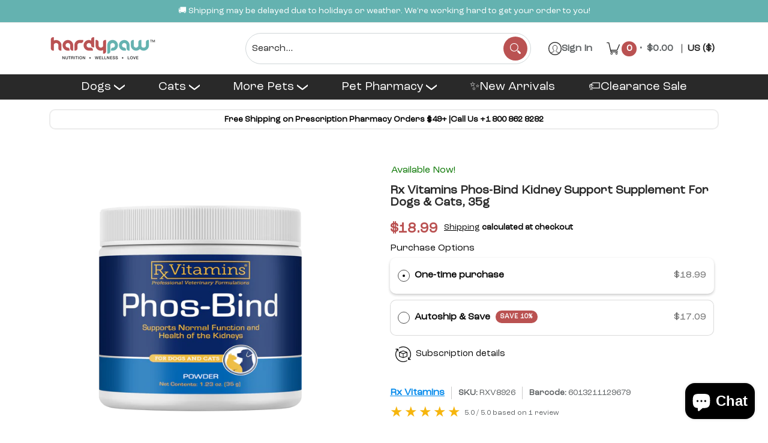

--- FILE ---
content_type: text/javascript; charset=utf-8
request_url: https://hardypaw.com/cart/update.js
body_size: 482
content:
{"token":"hWN7k5JBJvtWhXOv4NAxVwOH?key=251d575b977e91f55bcb8e16fa27b181","note":null,"attributes":{"_barId":"fbd43c59-bb54-468f-9c38-f416fec0e959"},"original_total_price":0,"total_price":0,"total_discount":0,"total_weight":0.0,"item_count":0,"items":[],"requires_shipping":false,"currency":"USD","items_subtotal_price":0,"cart_level_discount_applications":[],"discount_codes":[],"items_changelog":{"added":[]}}

--- FILE ---
content_type: text/javascript; charset=utf-8
request_url: https://hardypaw.com/products/rx-vitamins-phos-bind-powder-for-dogs-cats-200-g.js
body_size: 2463
content:
{"id":7766744891553,"title":"Rx Vitamins Phos-Bind Kidney Support Supplement For Dogs \u0026 Cats","handle":"rx-vitamins-phos-bind-powder-for-dogs-cats-200-g","description":"\u003ch2\u003eRx Vitamins Phos-Bind Powder For Dogs \u0026amp; Cats\u003c\/h2\u003e\n\u003cp\u003ePhos-Bind contains 100% pure and finely ground, US-sourced aluminum hydroxide. This new, superfine form of dried aluminum hydroxide is more rapidly and efficiently dispersed which will increase the efficacy of the formula. Also, it is completely odorless and tasteless which greatly eases administration to the patient. When used according to the directions, Phos-Bind will complex with dietary phosphorus in the bowel to help support the normal function and health of the kidneys. The single ingredient found in Phos-Bind is preferred over other products by veterinary nephrologists and internists. Phos-Bind is the only veterinary-labeled aluminum hydroxide exclusively available to veterinarians.\u003c\/p\u003e\n\u003ch2\u003eBenefits\u003c\/h2\u003e\n\u003cul\u003e\n\u003cli\u003eSuitable For Both Cats and Dogs.\u003c\/li\u003e\n\u003cli\u003eSpecifically formulated to help promote normal kidney function and support pets with renal concerns.\u003cbr\u003e\n\u003c\/li\u003e\n\u003cli\u003eFeatures a highly palatable formula that can easily be mixed into wet or dry food.\u003c\/li\u003e\n\u003cli\u003eSuitable for both cats and dogs of all breeds and sizes.\u003c\/li\u003e\n\u003cli\u003eMade from a pure aluminum hydroxide powder.\u003c\/li\u003e\n\u003cli\u003eMade in the USA.\u003c\/li\u003e\n\u003c\/ul\u003e\n\u003ch2\u003eIngredients\u003c\/h2\u003e\n\u003cp\u003e\u003cstrong\u003eActive Ingredients per 1 Scoop:\u003c\/strong\u003e\u003c\/p\u003e\n\u003ctable\u003e\n\u003ctbody\u003e\n\u003ctr\u003e\n\u003ctd\u003eAluminum Hydroxide (USP)\u003c\/td\u003e\n\u003ctd\u003e500 mg\u003c\/td\u003e\n\u003c\/tr\u003e\n\u003c\/tbody\u003e\n\u003c\/table\u003e\n\u003ch2\u003e\u003c\/h2\u003e\n\u003ch2\u003e\u003cstrong\u003eHow to Use\u003c\/strong\u003e\u003c\/h2\u003e\n\u003cp\u003eGive 100 mg\/kg daily with meals. Dosage should be adjusted based on serial serum phosphorus determinations every 2-4 weeks or as indicated.\u003c\/p\u003e\n\u003cp\u003e \u003c\/p\u003e","published_at":"2023-10-09T11:29:00-07:00","created_at":"2023-09-26T05:24:42-07:00","vendor":"Rx Vitamins","type":"Dog \u0026 Cat Supplements \u0026 Vitamins","tags":["aluminum hydroxide for cats","aluminum hydroxide in dogs","cat kidney support","Dog Kidney \u0026 Bladder","dog kidney support","kidney health","kidney powder","kidney supplement","kidney support","phos bind powder","phos-bind for dogs","phosphorus binder cat","phosphorus binder for cats","phosphorus binder for dogs","rx vitamins phos bind"],"price":1899,"price_min":1899,"price_max":3299,"available":true,"price_varies":true,"compare_at_price":null,"compare_at_price_min":0,"compare_at_price_max":0,"compare_at_price_varies":false,"variants":[{"id":44054182494369,"title":"35g","option1":"35g","option2":null,"option3":null,"sku":"RXV8926","requires_shipping":true,"taxable":true,"featured_image":{"id":40185895747745,"product_id":7766744891553,"position":8,"created_at":"2024-09-26T10:48:22-07:00","updated_at":"2024-09-26T10:48:22-07:00","alt":null,"width":2500,"height":2500,"src":"https:\/\/cdn.shopify.com\/s\/files\/1\/0593\/2446\/5313\/files\/35_994036a1-bb00-4b3d-8174-c14e9aed6e28.png?v=1727372902","variant_ids":[44054182494369]},"available":true,"name":"Rx Vitamins Phos-Bind Kidney Support Supplement For Dogs \u0026 Cats - 35g","public_title":"35g","options":["35g"],"price":1899,"weight":35,"compare_at_price":null,"inventory_management":"shopify","barcode":"6013211129679","featured_media":{"alt":null,"id":33774535213217,"position":8,"preview_image":{"aspect_ratio":1.0,"height":2500,"width":2500,"src":"https:\/\/cdn.shopify.com\/s\/files\/1\/0593\/2446\/5313\/files\/35_994036a1-bb00-4b3d-8174-c14e9aed6e28.png?v=1727372902"}},"quantity_rule":{"min":1,"max":null,"increment":1},"quantity_price_breaks":[],"requires_selling_plan":false,"selling_plan_allocations":[{"price_adjustments":[{"position":1,"price":1709}],"price":1709,"compare_at_price":1899,"per_delivery_price":1709,"selling_plan_id":3301114017,"selling_plan_group_id":"d4871931efb8cd0130f4e214e84f2523a39443f0"},{"price_adjustments":[{"position":1,"price":1709}],"price":1709,"compare_at_price":1899,"per_delivery_price":1709,"selling_plan_id":2646966433,"selling_plan_group_id":"d4871931efb8cd0130f4e214e84f2523a39443f0"},{"price_adjustments":[{"position":1,"price":1709}],"price":1709,"compare_at_price":1899,"per_delivery_price":1709,"selling_plan_id":3301146785,"selling_plan_group_id":"d4871931efb8cd0130f4e214e84f2523a39443f0"},{"price_adjustments":[{"position":1,"price":1709}],"price":1709,"compare_at_price":1899,"per_delivery_price":1709,"selling_plan_id":1339850913,"selling_plan_group_id":"d4871931efb8cd0130f4e214e84f2523a39443f0"},{"price_adjustments":[{"position":1,"price":1709}],"price":1709,"compare_at_price":1899,"per_delivery_price":1709,"selling_plan_id":3301179553,"selling_plan_group_id":"d4871931efb8cd0130f4e214e84f2523a39443f0"},{"price_adjustments":[{"position":1,"price":1709}],"price":1709,"compare_at_price":1899,"per_delivery_price":1709,"selling_plan_id":3301212321,"selling_plan_group_id":"d4871931efb8cd0130f4e214e84f2523a39443f0"},{"price_adjustments":[{"position":1,"price":1709}],"price":1709,"compare_at_price":1899,"per_delivery_price":1709,"selling_plan_id":3301245089,"selling_plan_group_id":"d4871931efb8cd0130f4e214e84f2523a39443f0"},{"price_adjustments":[{"position":1,"price":1709}],"price":1709,"compare_at_price":1899,"per_delivery_price":1709,"selling_plan_id":2493808801,"selling_plan_group_id":"d4871931efb8cd0130f4e214e84f2523a39443f0"},{"price_adjustments":[{"position":1,"price":1709}],"price":1709,"compare_at_price":1899,"per_delivery_price":1709,"selling_plan_id":1343553697,"selling_plan_group_id":"d4871931efb8cd0130f4e214e84f2523a39443f0"},{"price_adjustments":[{"position":1,"price":1709}],"price":1709,"compare_at_price":1899,"per_delivery_price":1709,"selling_plan_id":3016360097,"selling_plan_group_id":"d4871931efb8cd0130f4e214e84f2523a39443f0"},{"price_adjustments":[{"position":1,"price":1709}],"price":1709,"compare_at_price":1899,"per_delivery_price":1709,"selling_plan_id":1343586465,"selling_plan_group_id":"d4871931efb8cd0130f4e214e84f2523a39443f0"},{"price_adjustments":[{"position":1,"price":1709}],"price":1709,"compare_at_price":1899,"per_delivery_price":1709,"selling_plan_id":3454763169,"selling_plan_group_id":"d4871931efb8cd0130f4e214e84f2523a39443f0"},{"price_adjustments":[{"position":1,"price":1709}],"price":1709,"compare_at_price":1899,"per_delivery_price":1709,"selling_plan_id":2735833249,"selling_plan_group_id":"d4871931efb8cd0130f4e214e84f2523a39443f0"},{"price_adjustments":[{"position":1,"price":1899}],"price":1899,"compare_at_price":1899,"per_delivery_price":1899,"selling_plan_id":3454795937,"selling_plan_group_id":"d4871931efb8cd0130f4e214e84f2523a39443f0"}]},{"id":44054180659361,"title":"200g","option1":"200g","option2":null,"option3":null,"sku":"RXV8925","requires_shipping":true,"taxable":true,"featured_image":{"id":40185876775073,"product_id":7766744891553,"position":1,"created_at":"2024-09-26T10:47:24-07:00","updated_at":"2024-09-26T10:47:24-07:00","alt":null,"width":2500,"height":2500,"src":"https:\/\/cdn.shopify.com\/s\/files\/1\/0593\/2446\/5313\/files\/200_64c1de08-003d-4b3e-89ce-905f2da65a3d.png?v=1727372844","variant_ids":[44054180659361]},"available":true,"name":"Rx Vitamins Phos-Bind Kidney Support Supplement For Dogs \u0026 Cats - 200g","public_title":"200g","options":["200g"],"price":3299,"weight":200,"compare_at_price":null,"inventory_management":"shopify","barcode":"708429089254","featured_media":{"alt":null,"id":33774526202017,"position":1,"preview_image":{"aspect_ratio":1.0,"height":2500,"width":2500,"src":"https:\/\/cdn.shopify.com\/s\/files\/1\/0593\/2446\/5313\/files\/200_64c1de08-003d-4b3e-89ce-905f2da65a3d.png?v=1727372844"}},"quantity_rule":{"min":1,"max":null,"increment":1},"quantity_price_breaks":[],"requires_selling_plan":false,"selling_plan_allocations":[{"price_adjustments":[{"position":1,"price":2969}],"price":2969,"compare_at_price":3299,"per_delivery_price":2969,"selling_plan_id":3301114017,"selling_plan_group_id":"d4871931efb8cd0130f4e214e84f2523a39443f0"},{"price_adjustments":[{"position":1,"price":2969}],"price":2969,"compare_at_price":3299,"per_delivery_price":2969,"selling_plan_id":2646966433,"selling_plan_group_id":"d4871931efb8cd0130f4e214e84f2523a39443f0"},{"price_adjustments":[{"position":1,"price":2969}],"price":2969,"compare_at_price":3299,"per_delivery_price":2969,"selling_plan_id":3301146785,"selling_plan_group_id":"d4871931efb8cd0130f4e214e84f2523a39443f0"},{"price_adjustments":[{"position":1,"price":2969}],"price":2969,"compare_at_price":3299,"per_delivery_price":2969,"selling_plan_id":1339850913,"selling_plan_group_id":"d4871931efb8cd0130f4e214e84f2523a39443f0"},{"price_adjustments":[{"position":1,"price":2969}],"price":2969,"compare_at_price":3299,"per_delivery_price":2969,"selling_plan_id":3301179553,"selling_plan_group_id":"d4871931efb8cd0130f4e214e84f2523a39443f0"},{"price_adjustments":[{"position":1,"price":2969}],"price":2969,"compare_at_price":3299,"per_delivery_price":2969,"selling_plan_id":3301212321,"selling_plan_group_id":"d4871931efb8cd0130f4e214e84f2523a39443f0"},{"price_adjustments":[{"position":1,"price":2969}],"price":2969,"compare_at_price":3299,"per_delivery_price":2969,"selling_plan_id":3301245089,"selling_plan_group_id":"d4871931efb8cd0130f4e214e84f2523a39443f0"},{"price_adjustments":[{"position":1,"price":2969}],"price":2969,"compare_at_price":3299,"per_delivery_price":2969,"selling_plan_id":2493808801,"selling_plan_group_id":"d4871931efb8cd0130f4e214e84f2523a39443f0"},{"price_adjustments":[{"position":1,"price":2969}],"price":2969,"compare_at_price":3299,"per_delivery_price":2969,"selling_plan_id":1343553697,"selling_plan_group_id":"d4871931efb8cd0130f4e214e84f2523a39443f0"},{"price_adjustments":[{"position":1,"price":2969}],"price":2969,"compare_at_price":3299,"per_delivery_price":2969,"selling_plan_id":3016360097,"selling_plan_group_id":"d4871931efb8cd0130f4e214e84f2523a39443f0"},{"price_adjustments":[{"position":1,"price":2969}],"price":2969,"compare_at_price":3299,"per_delivery_price":2969,"selling_plan_id":1343586465,"selling_plan_group_id":"d4871931efb8cd0130f4e214e84f2523a39443f0"},{"price_adjustments":[{"position":1,"price":2969}],"price":2969,"compare_at_price":3299,"per_delivery_price":2969,"selling_plan_id":3454763169,"selling_plan_group_id":"d4871931efb8cd0130f4e214e84f2523a39443f0"},{"price_adjustments":[{"position":1,"price":2969}],"price":2969,"compare_at_price":3299,"per_delivery_price":2969,"selling_plan_id":2735833249,"selling_plan_group_id":"d4871931efb8cd0130f4e214e84f2523a39443f0"},{"price_adjustments":[{"position":1,"price":3299}],"price":3299,"compare_at_price":3299,"per_delivery_price":3299,"selling_plan_id":3454795937,"selling_plan_group_id":"d4871931efb8cd0130f4e214e84f2523a39443f0"}]}],"images":["\/\/cdn.shopify.com\/s\/files\/1\/0593\/2446\/5313\/files\/200_64c1de08-003d-4b3e-89ce-905f2da65a3d.png?v=1727372844","\/\/cdn.shopify.com\/s\/files\/1\/0593\/2446\/5313\/files\/03_2ecf2e9a-9c55-42d1-b879-944c3765e068.jpg?v=1721734603","\/\/cdn.shopify.com\/s\/files\/1\/0593\/2446\/5313\/files\/04_4d693af2-0087-450a-acb0-7eae449dee9f.jpg?v=1721734602","\/\/cdn.shopify.com\/s\/files\/1\/0593\/2446\/5313\/files\/81YJMaBUTGL._AC_SL1500.png?v=1727372771","\/\/cdn.shopify.com\/s\/files\/1\/0593\/2446\/5313\/files\/06_c82bb36b-ea57-44d6-9b6f-d574ec1100da.jpg?v=1721734603","\/\/cdn.shopify.com\/s\/files\/1\/0593\/2446\/5313\/files\/01_66f3c74a-7af7-4b8d-b22c-bc840e7b5b9a.jpg?v=1721734603","\/\/cdn.shopify.com\/s\/files\/1\/0593\/2446\/5313\/files\/01_4b6f71bd-b490-4f22-a2e8-8ce17b0fa020.jpg?v=1721726004","\/\/cdn.shopify.com\/s\/files\/1\/0593\/2446\/5313\/files\/35_994036a1-bb00-4b3d-8174-c14e9aed6e28.png?v=1727372902"],"featured_image":"\/\/cdn.shopify.com\/s\/files\/1\/0593\/2446\/5313\/files\/200_64c1de08-003d-4b3e-89ce-905f2da65a3d.png?v=1727372844","options":[{"name":"Size","position":1,"values":["35g","200g"]}],"url":"\/products\/rx-vitamins-phos-bind-powder-for-dogs-cats-200-g","media":[{"alt":null,"id":33774526202017,"position":1,"preview_image":{"aspect_ratio":1.0,"height":2500,"width":2500,"src":"https:\/\/cdn.shopify.com\/s\/files\/1\/0593\/2446\/5313\/files\/200_64c1de08-003d-4b3e-89ce-905f2da65a3d.png?v=1727372844"},"aspect_ratio":1.0,"height":2500,"media_type":"image","src":"https:\/\/cdn.shopify.com\/s\/files\/1\/0593\/2446\/5313\/files\/200_64c1de08-003d-4b3e-89ce-905f2da65a3d.png?v=1727372844","width":2500},{"alt":null,"id":32673364312225,"position":2,"preview_image":{"aspect_ratio":1.0,"height":1024,"width":1024,"src":"https:\/\/cdn.shopify.com\/s\/files\/1\/0593\/2446\/5313\/files\/03_2ecf2e9a-9c55-42d1-b879-944c3765e068.jpg?v=1721734603"},"aspect_ratio":1.0,"height":1024,"media_type":"image","src":"https:\/\/cdn.shopify.com\/s\/files\/1\/0593\/2446\/5313\/files\/03_2ecf2e9a-9c55-42d1-b879-944c3765e068.jpg?v=1721734603","width":1024},{"alt":null,"id":32673364246689,"position":3,"preview_image":{"aspect_ratio":1.0,"height":1024,"width":1024,"src":"https:\/\/cdn.shopify.com\/s\/files\/1\/0593\/2446\/5313\/files\/04_4d693af2-0087-450a-acb0-7eae449dee9f.jpg?v=1721734602"},"aspect_ratio":1.0,"height":1024,"media_type":"image","src":"https:\/\/cdn.shopify.com\/s\/files\/1\/0593\/2446\/5313\/files\/04_4d693af2-0087-450a-acb0-7eae449dee9f.jpg?v=1721734602","width":1024},{"alt":null,"id":33774505296033,"position":4,"preview_image":{"aspect_ratio":1.0,"height":1500,"width":1500,"src":"https:\/\/cdn.shopify.com\/s\/files\/1\/0593\/2446\/5313\/files\/81YJMaBUTGL._AC_SL1500.png?v=1727372771"},"aspect_ratio":1.0,"height":1500,"media_type":"image","src":"https:\/\/cdn.shopify.com\/s\/files\/1\/0593\/2446\/5313\/files\/81YJMaBUTGL._AC_SL1500.png?v=1727372771","width":1500},{"alt":null,"id":32673364344993,"position":5,"preview_image":{"aspect_ratio":1.0,"height":1024,"width":1024,"src":"https:\/\/cdn.shopify.com\/s\/files\/1\/0593\/2446\/5313\/files\/06_c82bb36b-ea57-44d6-9b6f-d574ec1100da.jpg?v=1721734603"},"aspect_ratio":1.0,"height":1024,"media_type":"image","src":"https:\/\/cdn.shopify.com\/s\/files\/1\/0593\/2446\/5313\/files\/06_c82bb36b-ea57-44d6-9b6f-d574ec1100da.jpg?v=1721734603","width":1024},{"alt":null,"id":32673364410529,"position":6,"preview_image":{"aspect_ratio":1.0,"height":1024,"width":1024,"src":"https:\/\/cdn.shopify.com\/s\/files\/1\/0593\/2446\/5313\/files\/01_66f3c74a-7af7-4b8d-b22c-bc840e7b5b9a.jpg?v=1721734603"},"aspect_ratio":1.0,"height":1024,"media_type":"image","src":"https:\/\/cdn.shopify.com\/s\/files\/1\/0593\/2446\/5313\/files\/01_66f3c74a-7af7-4b8d-b22c-bc840e7b5b9a.jpg?v=1721734603","width":1024},{"alt":"Rx Vitamins Phos-Bind Powder For Dogs \u0026 Cats (200 g)","id":31511630512289,"position":7,"preview_image":{"aspect_ratio":1.0,"height":1024,"width":1024,"src":"https:\/\/cdn.shopify.com\/s\/files\/1\/0593\/2446\/5313\/files\/01_4b6f71bd-b490-4f22-a2e8-8ce17b0fa020.jpg?v=1721726004"},"aspect_ratio":1.0,"height":1024,"media_type":"image","src":"https:\/\/cdn.shopify.com\/s\/files\/1\/0593\/2446\/5313\/files\/01_4b6f71bd-b490-4f22-a2e8-8ce17b0fa020.jpg?v=1721726004","width":1024},{"alt":null,"id":33774535213217,"position":8,"preview_image":{"aspect_ratio":1.0,"height":2500,"width":2500,"src":"https:\/\/cdn.shopify.com\/s\/files\/1\/0593\/2446\/5313\/files\/35_994036a1-bb00-4b3d-8174-c14e9aed6e28.png?v=1727372902"},"aspect_ratio":1.0,"height":2500,"media_type":"image","src":"https:\/\/cdn.shopify.com\/s\/files\/1\/0593\/2446\/5313\/files\/35_994036a1-bb00-4b3d-8174-c14e9aed6e28.png?v=1727372902","width":2500}],"requires_selling_plan":false,"selling_plan_groups":[{"id":"d4871931efb8cd0130f4e214e84f2523a39443f0","name":"Autoship \u0026 Save","options":[{"name":"Deliver every","position":1,"values":["Every 1 Week"," Every 2 Weeks","Every 3 Weeks","Every 1 Month","Every 5 Weeks","Every 6 Weeks","Every 7 Weeks","Every 2 Months","Every 3 Months","Every 4 Months","Every 6 Months","Every 11 months","Every 12 Months","14 weeks"]}],"selling_plans":[{"id":3301114017,"name":"1 Week","description":"Enjoy 10% off on your first order and Save 10% on all future deliveries! (Cannot be combined with offers on one-time purchases)","options":[{"name":"Deliver every","position":1,"value":"Every 1 Week"}],"recurring_deliveries":true,"price_adjustments":[{"order_count":null,"position":1,"value_type":"percentage","value":10}]},{"id":2646966433,"name":"2 Weekly","description":"Enjoy 10% off on your first order and Save 10% on all future deliveries! (Cannot be combined with offers on one-time purchases)","options":[{"name":"Deliver every","position":1,"value":" Every 2 Weeks"}],"recurring_deliveries":true,"price_adjustments":[{"order_count":null,"position":1,"value_type":"percentage","value":10}]},{"id":3301146785,"name":"3 weekly","description":"Enjoy 10% off on your first order and Save 10% on all future deliveries! (Cannot be combined with offers on one-time purchases)","options":[{"name":"Deliver every","position":1,"value":"Every 3 Weeks"}],"recurring_deliveries":true,"price_adjustments":[{"order_count":null,"position":1,"value_type":"percentage","value":10}]},{"id":1339850913,"name":"Monthly subscription","description":"Enjoy 10% off on your first order and Save 10% on all future deliveries! (Cannot be combined with offers on one-time purchases)","options":[{"name":"Deliver every","position":1,"value":"Every 1 Month"}],"recurring_deliveries":true,"price_adjustments":[{"order_count":null,"position":1,"value_type":"percentage","value":10}]},{"id":3301179553,"name":"5 week subscription","description":"Enjoy 10% off on your first order and Save 10% on all future deliveries! (Cannot be combined with offers on one-time purchases)","options":[{"name":"Deliver every","position":1,"value":"Every 5 Weeks"}],"recurring_deliveries":true,"price_adjustments":[{"order_count":null,"position":1,"value_type":"percentage","value":10}]},{"id":3301212321,"name":"6 week subscription","description":"Enjoy 10% off on your first order and Save 10% on all future deliveries! (Cannot be combined with offers on one-time purchases)","options":[{"name":"Deliver every","position":1,"value":"Every 6 Weeks"}],"recurring_deliveries":true,"price_adjustments":[{"order_count":null,"position":1,"value_type":"percentage","value":10}]},{"id":3301245089,"name":"7 week subscription","description":"Enjoy 10% off on your first order and Save 10% on all future deliveries! (Cannot be combined with offers on one-time purchases)","options":[{"name":"Deliver every","position":1,"value":"Every 7 Weeks"}],"recurring_deliveries":true,"price_adjustments":[{"order_count":null,"position":1,"value_type":"percentage","value":10}]},{"id":2493808801,"name":"2 Monthly subscription","description":"Enjoy 10% off on your first order and Save 10% on all future deliveries! (Cannot be combined with offers on one-time purchases)","options":[{"name":"Deliver every","position":1,"value":"Every 2 Months"}],"recurring_deliveries":true,"price_adjustments":[{"order_count":null,"position":1,"value_type":"percentage","value":10}]},{"id":1343553697,"name":"3 Monthly subscription","description":"Enjoy 10% off on your first order and Save 10% on all future deliveries! (Cannot be combined with offers on one-time purchases)","options":[{"name":"Deliver every","position":1,"value":"Every 3 Months"}],"recurring_deliveries":true,"price_adjustments":[{"order_count":null,"position":1,"value_type":"percentage","value":10}]},{"id":3016360097,"name":"4 Monthly subscription","description":"Enjoy 10% off on your first order and Save 10% on all future deliveries! (Cannot be combined with offers on one-time purchases)","options":[{"name":"Deliver every","position":1,"value":"Every 4 Months"}],"recurring_deliveries":true,"price_adjustments":[{"order_count":null,"position":1,"value_type":"percentage","value":10}]},{"id":1343586465,"name":"6 Monthly subscription","description":"Enjoy 10% off on your first order and Save 10% on all future deliveries! (Cannot be combined with offers on one-time purchases)","options":[{"name":"Deliver every","position":1,"value":"Every 6 Months"}],"recurring_deliveries":true,"price_adjustments":[{"order_count":null,"position":1,"value_type":"percentage","value":10}]},{"id":3454763169,"name":"11 Monthly subscription","description":"Enjoy 10% off on your first order and Save 10% on all future deliveries! (Cannot be combined with offers on one-time purchases)","options":[{"name":"Deliver every","position":1,"value":"Every 11 months"}],"recurring_deliveries":true,"price_adjustments":[{"order_count":null,"position":1,"value_type":"percentage","value":10}]},{"id":2735833249,"name":"12 month subscription","description":"Enjoy 10% off on your first order and Save 10% on all future deliveries! (Cannot be combined with offers on one-time purchases)","options":[{"name":"Deliver every","position":1,"value":"Every 12 Months"}],"recurring_deliveries":true,"price_adjustments":[{"order_count":null,"position":1,"value_type":"percentage","value":10}]},{"id":3454795937,"name":"14 week subscription","description":"","options":[{"name":"Deliver every","position":1,"value":"14 weeks"}],"recurring_deliveries":true,"price_adjustments":[{"order_count":null,"position":1,"value_type":"percentage","value":0}]}],"app_id":"Seal Subscriptions"}]}

--- FILE ---
content_type: application/x-javascript
request_url: https://app.sealsubscriptions.com/shopify/public/status/shop/hardypaw.myshopify.com.js?1768722734
body_size: -158
content:
var sealsubscriptions_settings_updated='1768615501c';